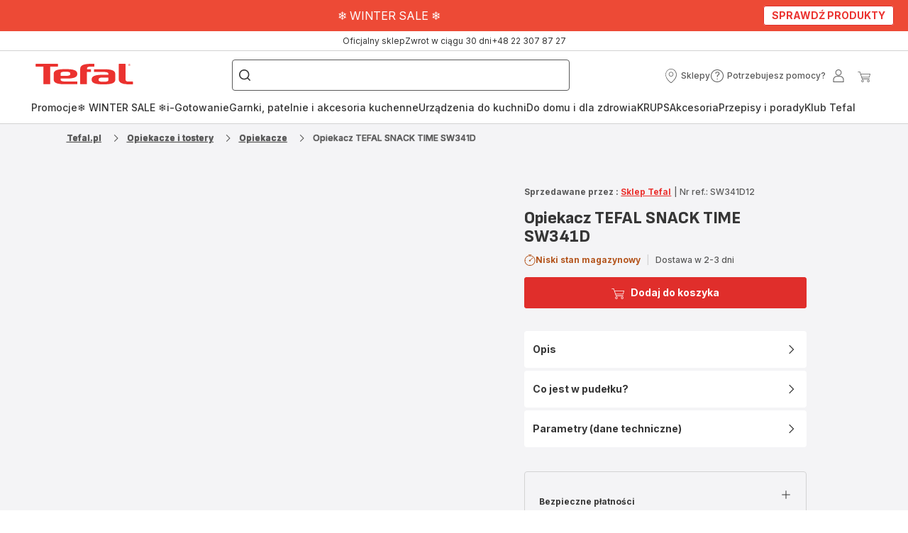

--- FILE ---
content_type: image/svg+xml; charset=utf-8
request_url: https://twicpics.tefal.pl/https://dam.groupeseb.com/m/488d50a75d1ac2f8/Digital-08_IMAGE005-tiff.tiff?timestamp=20250324144952&twic=v1/output=preview
body_size: 2884
content:
<svg xmlns="http://www.w3.org/2000/svg" width="941" height="691"><filter id="f" color-interpolation-filters="sRGB"><feGaussianBlur stdDeviation="32.254761"/></filter><image xmlns:f="http://www.w3.org/1999/xlink" preserveAspectRatio="none" width="941" height="691" filter="url(#f)" f:href="[data-uri]"/></svg>

--- FILE ---
content_type: image/svg+xml; charset=utf-8
request_url: https://twicpics.tefal.pl/https://dam.groupeseb.com/m/3848f8743c402e4f/Digital-WAFFLE-MAKER_L.tif?timestamp=20250322184924&twic=v1/output=preview
body_size: 2510
content:
<svg xmlns="http://www.w3.org/2000/svg" width="2362" height="1576"><filter id="f" color-interpolation-filters="sRGB"><feGaussianBlur stdDeviation="77.175247"/><feComponentTransfer><feFuncA type="table" tableValues="1 1"/></feComponentTransfer></filter><image xmlns:f="http://www.w3.org/1999/xlink" preserveAspectRatio="none" width="2362" height="1576" filter="url(#f)" f:href="[data-uri]"/></svg>

--- FILE ---
content_type: image/svg+xml; charset=utf-8
request_url: https://twicpics.tefal.pl/medias/WS-169.jpg?context=bWFzdGVyfHJvb3R8ODU4MDJ8aW1hZ2UvanBlZ3xhR1poTDJneU15OHlPVEUyT0RZME9UY3pNakV5Tmk5WFUxOHhOamt1YW5CbnxmNTdmMmViYjA5YWFiZTU0N2ZhMzllMDUxODkyODBiOWQ2OTNhZWFlN2JjZTIyOTlkYWMzZDQzOWQxZDQ1MzJi&twic=v1/output=preview
body_size: 1526
content:
<svg xmlns="http://www.w3.org/2000/svg" width="2000" height="1125"><filter id="f" color-interpolation-filters="sRGB"><feGaussianBlur stdDeviation="60"/><feComponentTransfer><feFuncA type="table" tableValues="1 1"/></feComponentTransfer></filter><image xmlns:f="http://www.w3.org/1999/xlink" preserveAspectRatio="none" width="2000" height="1125" filter="url(#f)" f:href="[data-uri]"/></svg>

--- FILE ---
content_type: image/svg+xml; charset=utf-8
request_url: https://twicpics.tefal.pl/https://dam.groupeseb.com/m/50d7b9910a0a434c/original/Delivery-Mode_Headless_EMEA.svg?twic=v1/output=preview
body_size: 588
content:
<svg xmlns="http://www.w3.org/2000/svg" width="48" height="28"><filter id="f" color-interpolation-filters="sRGB"><feGaussianBlur stdDeviation="4"/></filter><image xmlns:f="http://www.w3.org/1999/xlink" preserveAspectRatio="none" width="48" height="28" filter="url(#f)" f:href="[data-uri]"/></svg>

--- FILE ---
content_type: image/svg+xml; charset=utf-8
request_url: https://twicpics.tefal.pl/medias/Cat-Tree-WS.jpg?context=bWFzdGVyfGltYWdlc3wzMzA0OXxpbWFnZS9qcGVnfGFXMWhaMlZ6TDJoaE9DOW9NalF2TWpreE5qZzJORGszT1RjMk5qSXZRMkYwWDFSeVpXVmZWMU11YW5Cbnw2NjIxYjI4YmNmYmE1YzRjZTI0Nzc2MWY0NWM1MTRmZDE0ZDgxYzM5Y2E0YjVhM2NiZmNjYzUwNzkxOGNlMTE5&twic=v1/output=preview
body_size: 1927
content:
<svg xmlns="http://www.w3.org/2000/svg" width="329" height="220"><filter id="f" color-interpolation-filters="sRGB"><feGaussianBlur stdDeviation="10.761412"/><feComponentTransfer><feFuncA type="table" tableValues="1 1"/></feComponentTransfer></filter><image xmlns:f="http://www.w3.org/1999/xlink" preserveAspectRatio="none" width="329" height="220" filter="url(#f)" f:href="[data-uri]"/></svg>

--- FILE ---
content_type: image/svg+xml; charset=utf-8
request_url: https://twicpics.tefal.pl/https://dam.groupeseb.com/m/5afce0b7aa31378e/Digital-TF_SW852_1500636364_H1.tif?timestamp=20250320191740&twic=v1/output=preview
body_size: 1583
content:
<svg xmlns="http://www.w3.org/2000/svg" width="2362" height="2362"><filter id="f" color-interpolation-filters="sRGB"><feGaussianBlur stdDeviation="94.479996"/><feComponentTransfer><feFuncA type="table" tableValues="1 1"/></feComponentTransfer></filter><image xmlns:f="http://www.w3.org/1999/xlink" preserveAspectRatio="none" width="2362" height="2362" filter="url(#f)" f:href="[data-uri]"/></svg>

--- FILE ---
content_type: image/svg+xml
request_url: https://dam.groupeseb.com/m/71ccb501d6fc9718/original/Cash-On-Delivery.svg
body_size: 1807
content:
<svg width="48" height="28" viewBox="0 0 48 28" fill="none" xmlns="http://www.w3.org/2000/svg">
<rect x="1.125" y="0.375" width="46.25" height="27.25" stroke="#D3D3D3" stroke-width="0.75"/>
<path d="M19.1651 5.90976C18.8948 5.98087 18.1481 6.27243 17.5081 6.54978C15.901 7.24669 15.7872 7.27513 14.5285 7.3178L13.4404 7.36047L13.4404 10.717V14.0736L13.9667 14.5785C14.2938 14.8985 14.6494 15.1687 14.9125 15.2896C15.2752 15.4603 15.4032 15.4816 16.0361 15.4745C16.7543 15.4745 17.1099 15.3963 19.2006 14.7989C19.8762 14.6069 20.8504 14.5785 21.1562 14.742C22.8345 15.6381 23.6879 15.9438 24.5057 15.9438C25.0035 15.9438 25.0603 15.9296 25.2524 15.7376C25.7004 15.2825 25.3661 14.6638 24.3065 13.9953C23.9083 13.7393 22.4078 12.9926 21.4407 12.5517C21.1704 12.4308 20.3171 11.9615 19.5562 11.5206C18.397 10.8379 18.1695 10.6815 18.1481 10.5321C18.1339 10.4255 18.1837 10.3046 18.2619 10.2334C18.3828 10.1268 18.7739 10.1126 22.7634 10.0983L27.1297 10.077L24.2283 8.10005C22.6354 7.01201 21.1776 6.05198 20.9927 5.97376C20.5233 5.76042 19.798 5.73908 19.1651 5.90976Z" fill="#254F76"/>
<path d="M8.25 10.682V15.1621H10.4901H12.7301V10.682V6.20183H10.4901H8.25L8.25 10.682Z" fill="#254F76"/>
<path d="M20.1603 11.053C20.3594 11.1739 20.8715 11.4655 21.3052 11.6931L22.0946 12.1055L30.4291 12.1055C36.0399 12.1055 38.8134 12.1269 38.9058 12.1766C39.0338 12.2477 39.0409 12.3757 39.0409 16.479V20.7102L38.8774 20.8169C38.728 20.9165 37.6755 20.9236 29.4548 20.9094C21.9808 20.8951 20.1817 20.8738 20.1105 20.7956C20.0394 20.7245 20.011 20.1058 19.9968 18.0435L19.9754 15.3767L19.819 15.3838C19.7336 15.3838 19.4847 15.4407 19.2714 15.5047L18.8803 15.6327L18.8589 18.9182L18.8447 22.2036H29.5473L40.2498 22.2036V16.5145V10.8255H30.0309L19.8048 10.8255L20.1603 11.053Z" fill="#254F76"/>
<path d="M23.756 12.8399C23.756 12.8541 24.0546 13.039 24.4173 13.2524C25.868 14.0986 26.4227 14.9946 26.0387 15.8409C25.7542 16.4667 25.2636 16.6942 24.2964 16.6445C23.4928 16.5947 22.739 16.36 21.6297 15.7911C21.1888 15.5635 20.7976 15.3786 20.7621 15.3786C20.7265 15.3786 20.7052 16.3885 20.7123 17.7752L20.7336 20.1788L29.5375 20.2001L38.3342 20.2144V16.5165V12.8186L31.0451 12.8186C27.0343 12.8186 23.756 12.8328 23.756 12.8399ZM29.7864 13.6862C29.8361 13.7359 29.8717 13.9066 29.8717 14.0631C29.8717 14.3262 29.893 14.3688 30.1135 14.4755C30.5046 14.6604 30.7535 15.0444 30.7606 15.4711C30.7606 15.8053 30.7464 15.8409 30.5686 15.9049C30.3268 15.9902 30.085 15.8053 30.085 15.5422C30.085 15.3218 29.7864 15.0231 29.5659 15.0231C29.4735 15.0231 29.3099 15.0871 29.2032 15.1724C28.805 15.4853 29.061 16.1609 29.5944 16.1609C29.8717 16.1609 30.1562 16.2818 30.3979 16.5022C31.0024 17.0711 30.9028 18.0596 30.1917 18.4934C29.9001 18.6712 29.8788 18.7068 29.8717 18.977C29.8717 19.297 29.7721 19.4321 29.5446 19.4321C29.3384 19.4321 29.1606 19.1832 29.1606 18.8988C29.1606 18.721 29.1037 18.6356 28.8548 18.4579C28.5134 18.2161 28.3072 17.8605 28.3072 17.4978C28.3072 17.2205 28.4139 17.0854 28.6343 17.0854C28.8263 17.0854 28.9188 17.192 29.0326 17.5476C29.1606 17.9387 29.4379 18.0738 29.7721 17.9103C30.0424 17.7894 30.1419 17.5263 30.0424 17.2347C29.9713 17.0285 29.7437 16.8934 29.3668 16.8365C29.0326 16.7867 28.677 16.5449 28.4708 16.2391C28.3499 16.0542 28.3072 15.8978 28.3072 15.592C28.3072 15.1155 28.485 14.8026 28.8974 14.5324C29.0966 14.4044 29.1606 14.3119 29.1606 14.1626C29.1606 13.7999 29.2815 13.6008 29.5019 13.6008C29.6086 13.6008 29.7366 13.6364 29.7864 13.6862ZM27.2121 15.8409C27.2974 15.976 27.3187 16.1467 27.3045 16.5876C27.269 17.2632 27.1552 17.4409 26.8352 17.3272C26.636 17.2632 26.636 17.256 26.6147 16.5591C26.6005 16.104 26.6218 15.8267 26.6787 15.7627C26.8067 15.6062 27.0841 15.6418 27.2121 15.8409ZM32.4247 15.7627C32.4816 15.8267 32.5029 16.104 32.4887 16.5591C32.4673 17.256 32.4673 17.2632 32.2611 17.3343C32.0904 17.3912 32.0407 17.3769 31.9269 17.2347C31.742 17.0071 31.7278 15.9902 31.9127 15.7911C32.0478 15.6418 32.3109 15.6204 32.4247 15.7627ZM33.9181 15.7627C33.9749 15.8267 33.9963 16.104 33.9821 16.5591C33.9607 17.256 33.9607 17.2632 33.7545 17.3343C33.5838 17.3912 33.534 17.3769 33.4203 17.2347C33.2425 17.0143 33.2283 16.0613 33.3989 15.8196C33.5198 15.6418 33.7972 15.6133 33.9181 15.7627ZM35.4114 15.7627C35.4683 15.8267 35.4897 16.104 35.4754 16.5591C35.4541 17.256 35.4541 17.2632 35.2479 17.3343C35.0772 17.3912 35.0274 17.3769 34.9136 17.2347C34.7359 17.0143 34.7216 16.0613 34.8923 15.8196C35.0132 15.6418 35.2905 15.6133 35.4114 15.7627ZM36.9048 15.7627C36.9617 15.8267 36.983 16.104 36.9688 16.5591C36.9475 17.256 36.9475 17.2632 36.7413 17.3343C36.5706 17.3912 36.5208 17.3769 36.407 17.2347C36.2292 17.0143 36.215 16.0613 36.3857 15.8196C36.5066 15.6418 36.7839 15.6133 36.9048 15.7627Z" fill="#254F76"/>
</svg>


--- FILE ---
content_type: image/svg+xml; charset=utf-8
request_url: https://twicpics.tefal.pl/https://dam.groupeseb.com/m/2f7158e29977e196/Digital-TFL_SW383D10_WAFFLE-MAKER_H1.tif?timestamp=20250323181348&twic=v1/output=preview
body_size: 2293
content:
<svg xmlns="http://www.w3.org/2000/svg" width="2362" height="2362"><filter id="f" color-interpolation-filters="sRGB"><feGaussianBlur stdDeviation="94.479996"/></filter><image xmlns:f="http://www.w3.org/1999/xlink" preserveAspectRatio="none" width="2362" height="2362" filter="url(#f)" f:href="[data-uri]"/></svg>

--- FILE ---
content_type: image/svg+xml; charset=utf-8
request_url: https://twicpics.tefal.pl/https://dam.groupeseb.com/m/74f28493421b1754/Digital-02_SW341D12PACK3D-tif.tif?timestamp=20250323204541&twic=v1/output=preview
body_size: 1909
content:
<svg xmlns="http://www.w3.org/2000/svg" width="2015" height="2362"><filter id="f" color-interpolation-filters="sRGB"><feGaussianBlur stdDeviation="87.264473"/><feComponentTransfer><feFuncA type="table" tableValues="1 1"/></feComponentTransfer></filter><image xmlns:f="http://www.w3.org/1999/xlink" preserveAspectRatio="none" width="2015" height="2362" filter="url(#f)" f:href="[data-uri]"/></svg>

--- FILE ---
content_type: image/svg+xml; charset=utf-8
request_url: https://twicpics.tefal.pl/https://dam.groupeseb.com/m/1e1a5d2725ea88e9/Digital-MOULINEX_TOSTAPANE_PACK.jpg?timestamp=20251024105109&twic=v1/output=preview
body_size: 2668
content:
<svg xmlns="http://www.w3.org/2000/svg" width="2362" height="1575"><filter id="f" color-interpolation-filters="sRGB"><feGaussianBlur stdDeviation="77.150757"/><feComponentTransfer><feFuncA type="table" tableValues="1 1"/></feComponentTransfer></filter><image xmlns:f="http://www.w3.org/1999/xlink" preserveAspectRatio="none" width="2362" height="1575" filter="url(#f)" f:href="[data-uri]"/></svg>

--- FILE ---
content_type: image/svg+xml; charset=utf-8
request_url: https://twicpics.tefal.pl/https://dam.groupeseb.com/m/7f2e700d64c9403b/Digital-KRU_XP444C10_VIRTUOSO_H1.png?timestamp=20260115220359&twic=v1/output=preview
body_size: 2202
content:
<svg xmlns="http://www.w3.org/2000/svg" width="2362" height="2362"><filter id="f" color-interpolation-filters="sRGB"><feGaussianBlur stdDeviation="94.479996"/></filter><image xmlns:f="http://www.w3.org/1999/xlink" preserveAspectRatio="none" width="2362" height="2362" filter="url(#f)" f:href="[data-uri]"/></svg>

--- FILE ---
content_type: image/svg+xml; charset=utf-8
request_url: https://twicpics.tefal.pl/https://dam.groupeseb.com/m/7db5effaddb17744/Digital-RO_CF96_BROSSE_ROTATIVE_ULTIMATE_D.tif?timestamp=20250315052407&twic=v1/output=preview
body_size: 1853
content:
<svg xmlns="http://www.w3.org/2000/svg" width="2362" height="2362"><filter id="f" color-interpolation-filters="sRGB"><feGaussianBlur stdDeviation="94.479996"/></filter><image xmlns:f="http://www.w3.org/1999/xlink" preserveAspectRatio="none" width="2362" height="2362" filter="url(#f)" f:href="[data-uri]"/></svg>

--- FILE ---
content_type: image/svg+xml; charset=utf-8
request_url: https://twicpics.tefal.pl/medias/mobile-750x750.png?context=bWFzdGVyfHJvb3R8MTE2NzU2fGltYWdlL3BuZ3xhR014TDJnNE5pOHlPVEUzT1RrME5EQXdPVGMxT0M5dGIySnBiR1VnTnpVd2VEYzFNQzV3Ym1jfDFhZDExMzNlZTBlZGNmOTI0NTdiMzVhZjhmMTQwZTQ5ZjVlNWM2YWM1ZGEwZTg4NmUxNmJkZTVjM2I1NTYwNDk&twic=v1/output=preview
body_size: 2521
content:
<svg xmlns="http://www.w3.org/2000/svg" width="750" height="750"><filter id="f" color-interpolation-filters="sRGB"><feGaussianBlur stdDeviation="30"/><feComponentTransfer><feFuncA type="table" tableValues="1 1"/></feComponentTransfer></filter><image xmlns:f="http://www.w3.org/1999/xlink" preserveAspectRatio="none" width="750" height="750" filter="url(#f)" f:href="[data-uri]"/></svg>

--- FILE ---
content_type: image/svg+xml; charset=utf-8
request_url: https://twicpics.tefal.pl/https://dam.groupeseb.com/m/4bbf233d35672f67/Medium-Rowenta_CF9530F0_1830006275_H1.png?timestamp=20260115032531&twic=v1/output=preview
body_size: 1362
content:
<svg xmlns="http://www.w3.org/2000/svg" width="1200" height="1200"><filter id="f" color-interpolation-filters="sRGB"><feGaussianBlur stdDeviation="48"/></filter><image xmlns:f="http://www.w3.org/1999/xlink" preserveAspectRatio="none" width="1200" height="1200" filter="url(#f)" f:href="[data-uri]"/></svg>

--- FILE ---
content_type: image/svg+xml; charset=utf-8
request_url: https://twicpics.tefal.pl/https://dam.groupeseb.com/m/6a7db218127b4df0/Medium-01_SW341KV-tif.jpg?timestamp=20251111140527&twic=v1/output=preview
body_size: 1404
content:
<svg xmlns="http://www.w3.org/2000/svg" width="1040" height="945"><filter id="f" color-interpolation-filters="sRGB"><feGaussianBlur stdDeviation="39.654507"/><feComponentTransfer><feFuncA type="table" tableValues="1 1"/></feComponentTransfer></filter><image xmlns:f="http://www.w3.org/1999/xlink" preserveAspectRatio="none" width="1040" height="945" filter="url(#f)" f:href="[data-uri]"/></svg>

--- FILE ---
content_type: image/svg+xml; charset=utf-8
request_url: https://twicpics.tefal.pl/https://dam.groupeseb.com/m/5250da520a8942c6/Digital-packshot-2100125024.png?timestamp=20250709180119&twic=v1/output=preview
body_size: 1478
content:
<svg xmlns="http://www.w3.org/2000/svg" width="2362" height="2362"><filter id="f" color-interpolation-filters="sRGB"><feGaussianBlur stdDeviation="94.479996"/></filter><image xmlns:f="http://www.w3.org/1999/xlink" preserveAspectRatio="none" width="2362" height="2362" filter="url(#f)" f:href="[data-uri]"/></svg>

--- FILE ---
content_type: image/svg+xml; charset=utf-8
request_url: https://twicpics.tefal.pl/medias/750x750.jpg?context=bWFzdGVyfHJvb3R8NDk4MTV8aW1hZ2UvanBlZ3xhRFF3TDJneU1TOHlPVEUyT0RZME9UWTVPVE0xT0M4M05UQjROelV3TG1wd1p3fGQxZDA1YzEzODAyNjdkMzUzODRhNmU5OTQ2ZjE4N2UwNTY1N2E4MzI1M2YxODZmZTVlMWFlYWYwMzhiZTY2Mzk&twic=v1/output=preview
body_size: 2234
content:
<svg xmlns="http://www.w3.org/2000/svg" width="750" height="750"><filter id="f" color-interpolation-filters="sRGB"><feGaussianBlur stdDeviation="30"/><feComponentTransfer><feFuncA type="table" tableValues="1 1"/></feComponentTransfer></filter><image xmlns:f="http://www.w3.org/1999/xlink" preserveAspectRatio="none" width="750" height="750" filter="url(#f)" f:href="[data-uri]"/></svg>

--- FILE ---
content_type: image/svg+xml; charset=utf-8
request_url: https://twicpics.tefal.pl/https://dam.groupeseb.com/m/3e7a739ccc33af24/Medium-Tefal_Radzi_PDP_TefalPL.jpg?timestamp=20260114235455&twic=v1/output=preview
body_size: 2629
content:
<svg xmlns="http://www.w3.org/2000/svg" width="945" height="709"><filter id="f" color-interpolation-filters="sRGB"><feGaussianBlur stdDeviation="32.741531"/><feComponentTransfer><feFuncA type="table" tableValues="1 1"/></feComponentTransfer></filter><image xmlns:f="http://www.w3.org/1999/xlink" preserveAspectRatio="none" width="945" height="709" filter="url(#f)" f:href="[data-uri]"/></svg>

--- FILE ---
content_type: image/svg+xml; charset=utf-8
request_url: https://twicpics.tefal.pl/medias/cat-tree-opti-c4.jpg?context=bWFzdGVyfGltYWdlc3wzMTY2N3xpbWFnZS9qcGVnfGFXMWhaMlZ6TDJnMk1pOW9Zak12TWpreE9EQXdNREE0T1RVd01EWXZZMkYwWDNSeVpXVmZiM0IwYVY5ak5DNXFjR2N8NDVkNTI2MGI0YWI1MmM1NWFiNzNkZjEzMDEwZWQ3MjQ3MTFmNzlmZGIzMzJmMDQ4NDYwMDI2ZmFiYTJhMDg2ZA&twic=v1/output=preview
body_size: 2051
content:
<svg xmlns="http://www.w3.org/2000/svg" width="329" height="220"><filter id="f" color-interpolation-filters="sRGB"><feGaussianBlur stdDeviation="10.761412"/><feComponentTransfer><feFuncA type="table" tableValues="1 1"/></feComponentTransfer></filter><image xmlns:f="http://www.w3.org/1999/xlink" preserveAspectRatio="none" width="329" height="220" filter="url(#f)" f:href="[data-uri]"/></svg>

--- FILE ---
content_type: image/svg+xml; charset=utf-8
request_url: https://twicpics.tefal.pl/https://dam.groupeseb.com/m/6f55cf9f47e2702e/Digital-SNACK_XL_VUE_A-tif.tif?timestamp=20250321120843&twic=v1/output=preview
body_size: 1799
content:
<svg xmlns="http://www.w3.org/2000/svg" width="2362" height="2362"><filter id="f" color-interpolation-filters="sRGB"><feGaussianBlur stdDeviation="94.479996"/></filter><image xmlns:f="http://www.w3.org/1999/xlink" preserveAspectRatio="none" width="2362" height="2362" filter="url(#f)" f:href="[data-uri]"/></svg>

--- FILE ---
content_type: image/svg+xml
request_url: https://dam.groupeseb.com/m/2d032bd1f279d220/original/Payment-Method_Headless_EMEA.svg
body_size: 3025
content:
<svg width="47" height="28" viewBox="0 0 47 28" fill="none" xmlns="http://www.w3.org/2000/svg">
<rect x="0.375" y="0.375" width="46.25" height="27.25" stroke="#D3D3D3" stroke-width="0.75"/>
<g clip-path="url(#clip0_1429_14247)">
<path fill-rule="evenodd" clip-rule="evenodd" d="M11.1733 15.0915L14.676 15.0871L14.5484 15.8817L11.619 18.6697L14.0781 18.6652L13.9347 19.5223L10.3133 19.5246L10.4656 18.6384L13.2741 15.9576H11.0322L11.1733 15.0915ZM7.3414 13.7322C7.26526 13.6518 7.15552 13.5893 7.03458 13.5402C6.90692 13.4911 6.76583 13.4554 6.62698 13.4308C6.45229 13.3996 6.28208 13.3862 6.16114 13.3817C6.04916 13.3773 5.9775 13.3773 5.9775 13.3773H3.30567L2.28442 19.5246H3.23849L3.61474 17.2478L5.46463 17.2567C5.46463 17.2567 6.18578 17.2857 6.6964 17.0157C7.20703 16.7456 7.34364 16.1317 7.34364 16.1317C7.34364 16.1317 7.39963 15.904 7.44666 15.6273C7.49817 15.3215 7.54968 14.9554 7.57656 14.7612L7.59448 14.6228C7.59448 14.6228 7.60791 14.5603 7.60791 14.4621C7.61015 14.3259 7.59 14.1206 7.4825 13.9241C7.44442 13.8549 7.39963 13.7924 7.3414 13.7322ZM6.60682 14.817C6.60682 14.8282 6.52172 15.3215 6.40974 15.9063C6.36718 16.1295 6.19474 16.25 5.99765 16.2924C5.67067 16.3616 5.31906 16.3482 5.31906 16.3482L3.77375 16.3438L4.11416 14.3014L5.5139 14.3058C5.5139 14.3058 5.60797 14.3036 5.7401 14.3058C5.89015 14.3081 6.08948 14.3148 6.25297 14.3371C6.39406 14.3549 6.50604 14.384 6.54187 14.4286C6.5889 14.4866 6.60682 14.5625 6.61354 14.6295C6.6225 14.7277 6.60682 14.8103 6.60682 14.817ZM19.4262 13.3773H20.3444L19.3165 19.5246L18.396 19.5223L19.4262 13.3773ZM24.3264 15.0915L25.2066 15.0893L25.5179 18.2098L26.8728 15.0848L27.959 15.0871L28.2793 18.221L29.632 15.0893H30.5457L28.6062 19.5201H27.5223L27.2087 16.4174L25.8404 19.5201L24.7743 19.5246L24.3264 15.0915Z" fill="#D13239"/>
<path d="M17.7309 15.1273C17.4733 15.0447 17.0277 15.0268 16.6492 15.0313C16.2841 15.0357 16.1161 15.0536 15.9795 15.0826C15.9795 15.0826 15.33 15.1764 14.9605 15.6317C14.591 16.0871 14.4812 17.0826 14.4812 17.0826C14.4812 17.0826 14.2618 18.1831 14.3267 18.5514C14.3917 18.9174 14.5059 19.259 14.9224 19.4174C15.339 19.5781 15.6929 19.5692 15.6929 19.5692C15.6929 19.5692 16.4364 19.6273 16.9963 19.4956C17.5562 19.3639 17.8518 18.971 17.8518 18.971C17.8518 18.971 17.984 18.8014 18.078 18.6005C18.1721 18.3996 18.2012 18.259 18.2057 18.2411L18.2639 18.0023L17.3121 18.0045C17.3121 18.0045 17.2606 18.6317 16.7455 18.6898C16.2326 18.7478 15.9571 18.7255 15.8563 18.721C15.7578 18.7165 15.2069 18.7411 15.2517 18.2813C15.2517 18.2746 15.2517 18.2656 15.2539 18.2523C15.2785 17.7299 15.3368 17.5938 15.3368 17.5938L18.3266 17.5848L18.4543 16.8482C18.6021 16.0134 18.4968 15.3773 17.7309 15.1273ZM17.5316 16.7433L15.4823 16.7411L15.563 16.4174C15.563 16.4174 15.6346 16.163 15.7757 16.0558C15.9191 15.9487 16.1005 15.9286 16.2707 15.913C16.4409 15.8973 16.8955 15.8639 17.265 15.9398C17.3882 15.9643 17.5047 16.0335 17.536 16.1362C17.6077 16.3773 17.5316 16.7433 17.5316 16.7433Z" fill="#D13239"/>
<path d="M15.2585 18.2612C15.2585 18.2679 15.2563 18.2746 15.2563 18.2813C15.254 18.317 15.2585 18.2589 15.2585 18.2612Z" fill="#D13239"/>
<path d="M20.8976 18.2634C20.8976 18.2701 20.8953 18.2768 20.8953 18.2835C20.8953 18.3192 20.8976 18.2611 20.8976 18.2634Z" fill="#D13239"/>
<path d="M23.3722 15.1295C23.1147 15.0469 22.669 15.029 22.2905 15.0335C21.9255 15.0379 21.7575 15.0558 21.6209 15.0848C21.6209 15.0848 20.9714 15.1786 20.6019 15.6339C20.2323 16.0893 20.1226 17.0848 20.1226 17.0848C20.1226 17.0848 19.9031 18.1853 19.9681 18.5536C20.033 18.9196 20.1472 19.2611 20.5638 19.4196C20.9804 19.5803 21.3342 19.5714 21.3342 19.5714C21.3342 19.5714 22.0778 19.6295 22.6377 19.4978C23.1976 19.3661 23.4932 18.9732 23.4932 18.9732C23.4932 18.9732 23.6253 18.8036 23.7194 18.6027C23.8134 18.4018 23.8426 18.2611 23.847 18.2433L23.9053 18.0045L22.9534 18.0067C22.9534 18.0067 22.9019 18.6339 22.3868 18.692C21.874 18.75 21.5985 18.7277 21.4977 18.7254C21.3992 18.721 20.8482 18.7433 20.893 18.2857C20.893 18.279 20.893 18.2701 20.8953 18.2567C20.9199 17.7344 20.9781 17.5982 20.9781 17.5982L23.968 17.5893L24.0956 16.8527C24.2434 16.0156 24.1382 15.3772 23.3722 15.1295ZM23.164 16.7433L21.1147 16.7411L21.1954 16.4174C21.1954 16.4174 21.267 16.1629 21.4081 16.0558C21.5492 15.9486 21.7329 15.9286 21.9031 15.9129C22.0733 15.8973 22.5279 15.8638 22.8974 15.9397C23.0206 15.9643 23.1371 16.0335 23.1684 16.1361C23.2401 16.375 23.164 16.7433 23.164 16.7433Z" fill="#D13239"/>
<path fill-rule="evenodd" clip-rule="evenodd" d="M31.6029 15.0915L32.1919 18.3326L33.8559 15.0893L34.792 15.0982L32.3935 19.7299C32.3935 19.7299 31.959 20.5692 31.6902 20.7813C31.4215 20.9933 31.2557 21.0893 31.0363 21.1116C30.8168 21.1339 30.7272 21.1496 30.5167 21.1116L30.2927 21.0714L30.4316 20.2433C30.4316 20.2433 30.8033 20.3125 31.0228 20.2255C31.2445 20.1384 31.4215 19.7634 31.4215 19.7634L31.5335 19.5759L30.6667 15.0893L31.6029 15.0915Z" fill="#D13239"/>
<path fill-rule="evenodd" clip-rule="evenodd" d="M35.1324 15.5313L36.0976 15.5335L36.1559 15.1607C36.1559 15.1607 36.2589 14.4866 36.4896 14.3572C36.5635 14.3148 36.6822 14.2768 36.8188 14.2523C37.0719 14.2076 37.3921 14.2031 37.6541 14.2121C38.055 14.2255 38.2073 14.2299 38.6149 14.2768C39.0225 14.3237 38.9195 14.7165 38.9195 14.7165L38.8389 15.3036C38.8389 15.3036 38.8031 15.567 38.709 15.7299C38.6261 15.875 38.3977 15.9732 38.2656 16.0156C37.9475 16.1183 36.8591 16.3951 36.8591 16.3951L36.0036 16.6406C36.0036 16.6406 35.4773 16.7924 35.1839 17.1161C34.8883 17.442 34.7718 17.8103 34.7315 18.0023C34.6912 18.1942 34.465 19.5223 34.465 19.5223L39.083 19.5246L39.2375 18.6049L35.5848 18.6094L35.6497 18.2344C35.6497 18.2344 35.6923 17.8482 35.849 17.721C35.8983 17.6808 35.9229 17.6273 36.2141 17.5246C36.3888 17.4621 36.9845 17.3036 36.9845 17.3036L38.3619 16.9286C38.3619 16.9286 39.1144 16.7366 39.41 16.3259C39.7056 15.9174 39.8198 15.134 39.8198 15.134C39.8198 15.134 39.9004 14.3728 39.8377 14.134C39.7773 13.8951 39.5511 13.6094 39.2756 13.4866C39.0001 13.3639 38.7135 13.2924 37.8826 13.3036C37.0517 13.3148 36.6396 13.3527 36.2186 13.509C35.7975 13.663 35.5534 13.9442 35.3989 14.3415C35.2309 14.7188 35.1324 15.5313 35.1324 15.5313ZM43.8264 17.2411L44.4737 13.375H43.327L39.7571 17.1965L39.5959 18.1652H42.7178L42.4894 19.5223L43.4479 19.5246L43.6741 18.1652L44.5588 18.1674L44.7178 17.2411H43.8264ZM42.8724 17.2433L40.8545 17.2411L43.3113 14.6317L42.8724 17.2433ZM9.36597 13.884H12.3065C12.3065 13.884 12.965 13.3527 13.4331 13.0112C13.9011 12.6697 14.7522 12.1317 14.7522 12.1317L13.0904 11.3572C13.0904 11.3572 11.6862 12.2232 11.0904 12.6317C10.5126 13.009 9.36597 13.884 9.36597 13.884ZM15.6861 11.5848L14.3222 10.6697C14.3222 10.6697 15.5562 9.97101 17.1978 9.31922C18.8372 8.66743 19.7128 8.39511 19.7128 8.39511L19.9906 9.69199C19.9906 9.69199 18.4116 10.2188 17.5069 10.6451C16.5707 11.0424 15.6861 11.5848 15.6861 11.5848ZM20.9984 9.40851L20.761 8.08038C20.761 8.08038 22.4451 7.63395 23.986 7.34824C25.529 7.06252 27.5738 6.92636 27.5738 6.92636L26.8974 8.9777C26.8974 8.9777 25.099 8.73217 23.4104 8.96208C22.0958 9.11833 20.9984 9.40851 20.9984 9.40851ZM27.9679 9.15181L29.1057 6.87279C29.1057 6.87279 31.5983 6.82368 33.7483 7.15627C35.8983 7.48663 37.8647 7.99556 37.8221 8.01788L32.371 10.8594C32.371 10.8594 31.0966 10.0558 29.5155 9.56252C28.6197 9.29913 27.9679 9.15181 27.9679 9.15181ZM33.3474 11.4777L34.5456 12.384H44.3931C44.3931 12.384 44.3729 12.067 44.1109 11.6161C43.9474 11.3348 43.6495 11.0357 43.3382 10.7255C43.224 10.6139 42.7716 10.2612 42.4312 10.0402C41.5622 9.4777 41.0762 9.26118 40.1737 8.8527L33.3474 11.4777Z" fill="#B3B2B1"/>
<path d="M10.0042 15.087C9.63465 15.087 9.28527 15.2321 8.98741 15.3951L9.03892 15.087H8.06022L7.27637 19.5H8.2573L8.69178 17.0558C8.78137 16.5603 9.15314 15.9464 9.87876 15.9464L10.3849 15.9442L10.5372 15.087H10.0042Z" fill="#D13239"/>
</g>
<defs>
<clipPath id="clip0_1429_14247">
<rect width="43" height="15" fill="white" transform="translate(2 6.5)"/>
</clipPath>
</defs>
</svg>


--- FILE ---
content_type: image/svg+xml; charset=utf-8
request_url: https://twicpics.tefal.pl/https://dam.groupeseb.com/m/1854edf893790688/Digital-TefalPL_Label_Full_Set_pots_pans.png?timestamp=20250321070922&twic=v1/output=preview
body_size: 1385
content:
<svg xmlns="http://www.w3.org/2000/svg" width="450" height="450"><filter id="f" color-interpolation-filters="sRGB"><feGaussianBlur stdDeviation="18"/></filter><image xmlns:f="http://www.w3.org/1999/xlink" preserveAspectRatio="none" width="450" height="450" filter="url(#f)" f:href="[data-uri]"/></svg>

--- FILE ---
content_type: image/svg+xml
request_url: https://dam.groupeseb.com/m/5c3dab0971a4bbf2/original/Payment-Method_Headless_EMEA.svg
body_size: 476
content:
<svg width="48" height="28" viewBox="0 0 48 28" fill="none" xmlns="http://www.w3.org/2000/svg">
<rect x="0.375" y="0.375" width="47.25" height="27.25" fill="white"/>
<rect x="0.375" y="0.375" width="47.25" height="27.25" stroke="#D3D3D3" stroke-width="0.75"/>
<path fill-rule="evenodd" clip-rule="evenodd" d="M15.8337 19.2351H13.122L11.0885 11.7449C10.992 11.4004 10.7871 11.0958 10.4856 10.9522C9.73332 10.5914 8.90434 10.3043 8 10.1595V9.87113H12.3683C12.9712 9.87113 13.4234 10.3043 13.4988 10.8074L14.5538 16.2103L17.2642 9.87113H19.9006L15.8337 19.2351ZM21.4077 19.2351H18.8467L20.9555 9.87113H23.5165L21.4077 19.2351ZM26.8298 12.4652C26.9052 11.9609 27.3573 11.6725 27.8849 11.6725C28.7139 11.6001 29.6169 11.7449 30.3705 12.1044L30.8227 10.0883C30.069 9.79996 29.2401 9.65515 28.4878 9.65515C26.0022 9.65515 24.1935 10.9522 24.1935 12.7524C24.1935 14.1218 25.4746 14.8409 26.379 15.2741C27.3573 15.706 27.7342 15.9944 27.6588 16.4263C27.6588 17.0742 26.9052 17.3626 26.1529 17.3626C25.2485 17.3626 24.3442 17.1466 23.5165 16.7858L23.0644 18.8032C23.9687 19.1627 24.9471 19.3075 25.8514 19.3075C28.6385 19.3787 30.3705 18.0829 30.3705 16.1379C30.3705 13.6886 26.8298 13.5451 26.8298 12.4652ZM39.3333 19.2351L37.2999 9.87113H35.1157C34.6635 9.87113 34.2114 10.1595 34.0606 10.5914L30.2952 19.2351H32.9315L33.4578 17.8669H36.697L36.9984 19.2351H39.3333ZM35.4921 12.3928L36.2444 15.9219H34.1356L35.4921 12.3928Z" fill="#172B85"/>
</svg>


--- FILE ---
content_type: image/svg+xml; charset=utf-8
request_url: https://twicpics.tefal.pl/https://dam.groupeseb.com/m/3f4502318a5e9458/original/Payment-Method-PAYPO.svg?twic=v1/output=preview
body_size: 955
content:
<svg xmlns="http://www.w3.org/2000/svg" width="47" height="28"><filter id="f" color-interpolation-filters="sRGB"><feGaussianBlur stdDeviation="4"/></filter><image xmlns:f="http://www.w3.org/1999/xlink" preserveAspectRatio="none" width="47" height="28" filter="url(#f)" f:href="[data-uri]"/></svg>

--- FILE ---
content_type: image/svg+xml; charset=utf-8
request_url: https://twicpics.tefal.pl/https://dam.groupeseb.com/m/535c99081b5a2d1d/Digital-Beautiful-Waffles-with-fruits-Krups.jpg?timestamp=20250903061316&twic=v1/output=preview
body_size: 2373
content:
<svg xmlns="http://www.w3.org/2000/svg" width="1575" height="2362"><filter id="f" color-interpolation-filters="sRGB"><feGaussianBlur stdDeviation="77.150757"/><feComponentTransfer><feFuncA type="table" tableValues="1 1"/></feComponentTransfer></filter><image xmlns:f="http://www.w3.org/1999/xlink" preserveAspectRatio="none" width="1575" height="2362" filter="url(#f)" f:href="[data-uri]"/></svg>

--- FILE ---
content_type: image/svg+xml; charset=utf-8
request_url: https://twicpics.tefal.pl/https://dam.groupeseb.com/m/55a3669305f04842/Digital-laur_2025_9-60.jpg?timestamp=20250812150817&twic=v1/output=preview
body_size: 1309
content:
<svg xmlns="http://www.w3.org/2000/svg" width="2362" height="2362"><filter id="f" color-interpolation-filters="sRGB"><feGaussianBlur stdDeviation="94.479996"/><feComponentTransfer><feFuncA type="table" tableValues="1 1"/></feComponentTransfer></filter><image xmlns:f="http://www.w3.org/1999/xlink" preserveAspectRatio="none" width="2362" height="2362" filter="url(#f)" f:href="[data-uri]"/></svg>